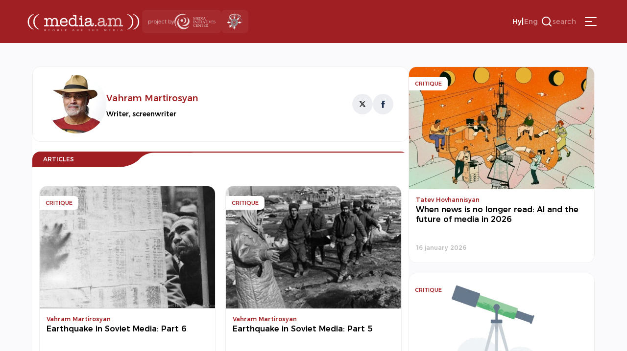

--- FILE ---
content_type: text/html; charset=UTF-8
request_url: https://media.am/en/author_posts/vahram-martirosyan/page/7/
body_size: 12199
content:




<!DOCTYPE html>
<html lang="en-US" id="html">

<head>
    <meta charset="UTF-8">
    <meta name="viewport" content="width=device-width, initial-scale=1.0">
    <meta http-equiv="X-UA-Compatible" content="ie=edge">
    <title>media.am | People are the media | Vahram Martirosyan Archives &#8226; Page 7 of 7 &#8226; media.am</title>
    <link rel="shortcut icon" href="https://media.am/wp-content/themes/media.am_v1/images/media.am.ico" type="image/x-icon">
    <link type="text/css" rel="stylesheet" href="https://cdnjs.cloudflare.com/ajax/libs/font-awesome/4.7.0/css/font-awesome.min.css">
    <link rel="preconnect" href="https://fonts.googleapis.com">
    <link rel="preconnect" href="https://fonts.gstatic.com" crossorigin>
    <link href="https://fonts.googleapis.com/css2?family=Montserrat:ital,wght@0,100..900;1,100..900&display=swap" rel="stylesheet">

    
    <meta name='robots' content='index, follow, max-image-preview:large, max-snippet:-1, max-video-preview:-1' />

	<!-- This site is optimized with the Yoast SEO plugin v26.6 - https://yoast.com/wordpress/plugins/seo/ -->
	<link rel="canonical" href="https://media.am/en/author_posts/vahram-martirosyan/page/7/" />
	<link rel="prev" href="https://media.am/en/author_posts/vahram-martirosyan/page/6/" />
	<meta property="og:locale" content="en_US" />
	<meta property="og:type" content="article" />
	<meta property="og:title" content="Vahram Martirosyan Archives &#8226; Page 7 of 7 &#8226; media.am" />
	<meta property="og:url" content="https://media.am/en/author_posts/vahram-martirosyan/" />
	<meta property="og:site_name" content="media.am" />
	<meta name="twitter:card" content="summary_large_image" />
	<script type="application/ld+json" class="yoast-schema-graph">{"@context":"https://schema.org","@graph":[{"@type":"CollectionPage","@id":"https://media.am/en/author_posts/vahram-martirosyan/","url":"https://media.am/en/author_posts/vahram-martirosyan/page/7/","name":"Vahram Martirosyan Archives &#8226; Page 7 of 7 &#8226; media.am","isPartOf":{"@id":"https://media.am/en/#website"},"primaryImageOfPage":{"@id":"https://media.am/en/author_posts/vahram-martirosyan/page/7/#primaryimage"},"image":{"@id":"https://media.am/en/author_posts/vahram-martirosyan/page/7/#primaryimage"},"thumbnailUrl":"https://media.am/wp-content/uploads/2016/01/shiryayevs.jpg","breadcrumb":{"@id":"https://media.am/en/author_posts/vahram-martirosyan/page/7/#breadcrumb"},"inLanguage":"en-US"},{"@type":"ImageObject","inLanguage":"en-US","@id":"https://media.am/en/author_posts/vahram-martirosyan/page/7/#primaryimage","url":"https://media.am/wp-content/uploads/2016/01/shiryayevs.jpg","contentUrl":"https://media.am/wp-content/uploads/2016/01/shiryayevs.jpg","width":600,"height":386},{"@type":"BreadcrumbList","@id":"https://media.am/en/author_posts/vahram-martirosyan/page/7/#breadcrumb","itemListElement":[{"@type":"ListItem","position":1,"name":"Home","item":"https://media.am/en/home/"},{"@type":"ListItem","position":2,"name":"Vahram Martirosyan"}]},{"@type":"WebSite","@id":"https://media.am/en/#website","url":"https://media.am/en/","name":"media.am","description":"Մարդիկ են մեդիան","publisher":{"@id":"https://media.am/en/#organization"},"potentialAction":[{"@type":"SearchAction","target":{"@type":"EntryPoint","urlTemplate":"https://media.am/en/?s={search_term_string}"},"query-input":{"@type":"PropertyValueSpecification","valueRequired":true,"valueName":"search_term_string"}}],"inLanguage":"en-US"},{"@type":"Organization","@id":"https://media.am/en/#organization","name":"media.am","url":"https://media.am/en/","logo":{"@type":"ImageObject","inLanguage":"en-US","@id":"https://media.am/en/#/schema/logo/image/","url":"https://media.am/wp-content/uploads/2020/07/logo_hy.png","contentUrl":"https://media.am/wp-content/uploads/2020/07/logo_hy.png","width":378,"height":75,"caption":"media.am"},"image":{"@id":"https://media.am/en/#/schema/logo/image/"}}]}</script>
	<!-- / Yoast SEO plugin. -->


<link rel='dns-prefetch' href='//www.googletagmanager.com' />
<link rel="alternate" type="application/rss+xml" title="media.am &raquo; Vahram Martirosyan Author Feed" href="https://media.am/en/author_posts/vahram-martirosyan/feed/" />
<style id='wp-img-auto-sizes-contain-inline-css' type='text/css'>
img:is([sizes=auto i],[sizes^="auto," i]){contain-intrinsic-size:3000px 1500px}
/*# sourceURL=wp-img-auto-sizes-contain-inline-css */
</style>
<link rel='stylesheet' id='wp-block-library-css' href='https://media.am/wp-includes/css/dist/block-library/style.min.css?ver=799d809d1cb3f199edae2033ffe6e981' type='text/css' media='all' />
<style id='global-styles-inline-css' type='text/css'>
:root{--wp--preset--aspect-ratio--square: 1;--wp--preset--aspect-ratio--4-3: 4/3;--wp--preset--aspect-ratio--3-4: 3/4;--wp--preset--aspect-ratio--3-2: 3/2;--wp--preset--aspect-ratio--2-3: 2/3;--wp--preset--aspect-ratio--16-9: 16/9;--wp--preset--aspect-ratio--9-16: 9/16;--wp--preset--color--black: #000000;--wp--preset--color--cyan-bluish-gray: #abb8c3;--wp--preset--color--white: #ffffff;--wp--preset--color--pale-pink: #f78da7;--wp--preset--color--vivid-red: #cf2e2e;--wp--preset--color--luminous-vivid-orange: #ff6900;--wp--preset--color--luminous-vivid-amber: #fcb900;--wp--preset--color--light-green-cyan: #7bdcb5;--wp--preset--color--vivid-green-cyan: #00d084;--wp--preset--color--pale-cyan-blue: #8ed1fc;--wp--preset--color--vivid-cyan-blue: #0693e3;--wp--preset--color--vivid-purple: #9b51e0;--wp--preset--gradient--vivid-cyan-blue-to-vivid-purple: linear-gradient(135deg,rgb(6,147,227) 0%,rgb(155,81,224) 100%);--wp--preset--gradient--light-green-cyan-to-vivid-green-cyan: linear-gradient(135deg,rgb(122,220,180) 0%,rgb(0,208,130) 100%);--wp--preset--gradient--luminous-vivid-amber-to-luminous-vivid-orange: linear-gradient(135deg,rgb(252,185,0) 0%,rgb(255,105,0) 100%);--wp--preset--gradient--luminous-vivid-orange-to-vivid-red: linear-gradient(135deg,rgb(255,105,0) 0%,rgb(207,46,46) 100%);--wp--preset--gradient--very-light-gray-to-cyan-bluish-gray: linear-gradient(135deg,rgb(238,238,238) 0%,rgb(169,184,195) 100%);--wp--preset--gradient--cool-to-warm-spectrum: linear-gradient(135deg,rgb(74,234,220) 0%,rgb(151,120,209) 20%,rgb(207,42,186) 40%,rgb(238,44,130) 60%,rgb(251,105,98) 80%,rgb(254,248,76) 100%);--wp--preset--gradient--blush-light-purple: linear-gradient(135deg,rgb(255,206,236) 0%,rgb(152,150,240) 100%);--wp--preset--gradient--blush-bordeaux: linear-gradient(135deg,rgb(254,205,165) 0%,rgb(254,45,45) 50%,rgb(107,0,62) 100%);--wp--preset--gradient--luminous-dusk: linear-gradient(135deg,rgb(255,203,112) 0%,rgb(199,81,192) 50%,rgb(65,88,208) 100%);--wp--preset--gradient--pale-ocean: linear-gradient(135deg,rgb(255,245,203) 0%,rgb(182,227,212) 50%,rgb(51,167,181) 100%);--wp--preset--gradient--electric-grass: linear-gradient(135deg,rgb(202,248,128) 0%,rgb(113,206,126) 100%);--wp--preset--gradient--midnight: linear-gradient(135deg,rgb(2,3,129) 0%,rgb(40,116,252) 100%);--wp--preset--font-size--small: 13px;--wp--preset--font-size--medium: 20px;--wp--preset--font-size--large: 36px;--wp--preset--font-size--x-large: 42px;--wp--preset--spacing--20: 0.44rem;--wp--preset--spacing--30: 0.67rem;--wp--preset--spacing--40: 1rem;--wp--preset--spacing--50: 1.5rem;--wp--preset--spacing--60: 2.25rem;--wp--preset--spacing--70: 3.38rem;--wp--preset--spacing--80: 5.06rem;--wp--preset--shadow--natural: 6px 6px 9px rgba(0, 0, 0, 0.2);--wp--preset--shadow--deep: 12px 12px 50px rgba(0, 0, 0, 0.4);--wp--preset--shadow--sharp: 6px 6px 0px rgba(0, 0, 0, 0.2);--wp--preset--shadow--outlined: 6px 6px 0px -3px rgb(255, 255, 255), 6px 6px rgb(0, 0, 0);--wp--preset--shadow--crisp: 6px 6px 0px rgb(0, 0, 0);}:where(.is-layout-flex){gap: 0.5em;}:where(.is-layout-grid){gap: 0.5em;}body .is-layout-flex{display: flex;}.is-layout-flex{flex-wrap: wrap;align-items: center;}.is-layout-flex > :is(*, div){margin: 0;}body .is-layout-grid{display: grid;}.is-layout-grid > :is(*, div){margin: 0;}:where(.wp-block-columns.is-layout-flex){gap: 2em;}:where(.wp-block-columns.is-layout-grid){gap: 2em;}:where(.wp-block-post-template.is-layout-flex){gap: 1.25em;}:where(.wp-block-post-template.is-layout-grid){gap: 1.25em;}.has-black-color{color: var(--wp--preset--color--black) !important;}.has-cyan-bluish-gray-color{color: var(--wp--preset--color--cyan-bluish-gray) !important;}.has-white-color{color: var(--wp--preset--color--white) !important;}.has-pale-pink-color{color: var(--wp--preset--color--pale-pink) !important;}.has-vivid-red-color{color: var(--wp--preset--color--vivid-red) !important;}.has-luminous-vivid-orange-color{color: var(--wp--preset--color--luminous-vivid-orange) !important;}.has-luminous-vivid-amber-color{color: var(--wp--preset--color--luminous-vivid-amber) !important;}.has-light-green-cyan-color{color: var(--wp--preset--color--light-green-cyan) !important;}.has-vivid-green-cyan-color{color: var(--wp--preset--color--vivid-green-cyan) !important;}.has-pale-cyan-blue-color{color: var(--wp--preset--color--pale-cyan-blue) !important;}.has-vivid-cyan-blue-color{color: var(--wp--preset--color--vivid-cyan-blue) !important;}.has-vivid-purple-color{color: var(--wp--preset--color--vivid-purple) !important;}.has-black-background-color{background-color: var(--wp--preset--color--black) !important;}.has-cyan-bluish-gray-background-color{background-color: var(--wp--preset--color--cyan-bluish-gray) !important;}.has-white-background-color{background-color: var(--wp--preset--color--white) !important;}.has-pale-pink-background-color{background-color: var(--wp--preset--color--pale-pink) !important;}.has-vivid-red-background-color{background-color: var(--wp--preset--color--vivid-red) !important;}.has-luminous-vivid-orange-background-color{background-color: var(--wp--preset--color--luminous-vivid-orange) !important;}.has-luminous-vivid-amber-background-color{background-color: var(--wp--preset--color--luminous-vivid-amber) !important;}.has-light-green-cyan-background-color{background-color: var(--wp--preset--color--light-green-cyan) !important;}.has-vivid-green-cyan-background-color{background-color: var(--wp--preset--color--vivid-green-cyan) !important;}.has-pale-cyan-blue-background-color{background-color: var(--wp--preset--color--pale-cyan-blue) !important;}.has-vivid-cyan-blue-background-color{background-color: var(--wp--preset--color--vivid-cyan-blue) !important;}.has-vivid-purple-background-color{background-color: var(--wp--preset--color--vivid-purple) !important;}.has-black-border-color{border-color: var(--wp--preset--color--black) !important;}.has-cyan-bluish-gray-border-color{border-color: var(--wp--preset--color--cyan-bluish-gray) !important;}.has-white-border-color{border-color: var(--wp--preset--color--white) !important;}.has-pale-pink-border-color{border-color: var(--wp--preset--color--pale-pink) !important;}.has-vivid-red-border-color{border-color: var(--wp--preset--color--vivid-red) !important;}.has-luminous-vivid-orange-border-color{border-color: var(--wp--preset--color--luminous-vivid-orange) !important;}.has-luminous-vivid-amber-border-color{border-color: var(--wp--preset--color--luminous-vivid-amber) !important;}.has-light-green-cyan-border-color{border-color: var(--wp--preset--color--light-green-cyan) !important;}.has-vivid-green-cyan-border-color{border-color: var(--wp--preset--color--vivid-green-cyan) !important;}.has-pale-cyan-blue-border-color{border-color: var(--wp--preset--color--pale-cyan-blue) !important;}.has-vivid-cyan-blue-border-color{border-color: var(--wp--preset--color--vivid-cyan-blue) !important;}.has-vivid-purple-border-color{border-color: var(--wp--preset--color--vivid-purple) !important;}.has-vivid-cyan-blue-to-vivid-purple-gradient-background{background: var(--wp--preset--gradient--vivid-cyan-blue-to-vivid-purple) !important;}.has-light-green-cyan-to-vivid-green-cyan-gradient-background{background: var(--wp--preset--gradient--light-green-cyan-to-vivid-green-cyan) !important;}.has-luminous-vivid-amber-to-luminous-vivid-orange-gradient-background{background: var(--wp--preset--gradient--luminous-vivid-amber-to-luminous-vivid-orange) !important;}.has-luminous-vivid-orange-to-vivid-red-gradient-background{background: var(--wp--preset--gradient--luminous-vivid-orange-to-vivid-red) !important;}.has-very-light-gray-to-cyan-bluish-gray-gradient-background{background: var(--wp--preset--gradient--very-light-gray-to-cyan-bluish-gray) !important;}.has-cool-to-warm-spectrum-gradient-background{background: var(--wp--preset--gradient--cool-to-warm-spectrum) !important;}.has-blush-light-purple-gradient-background{background: var(--wp--preset--gradient--blush-light-purple) !important;}.has-blush-bordeaux-gradient-background{background: var(--wp--preset--gradient--blush-bordeaux) !important;}.has-luminous-dusk-gradient-background{background: var(--wp--preset--gradient--luminous-dusk) !important;}.has-pale-ocean-gradient-background{background: var(--wp--preset--gradient--pale-ocean) !important;}.has-electric-grass-gradient-background{background: var(--wp--preset--gradient--electric-grass) !important;}.has-midnight-gradient-background{background: var(--wp--preset--gradient--midnight) !important;}.has-small-font-size{font-size: var(--wp--preset--font-size--small) !important;}.has-medium-font-size{font-size: var(--wp--preset--font-size--medium) !important;}.has-large-font-size{font-size: var(--wp--preset--font-size--large) !important;}.has-x-large-font-size{font-size: var(--wp--preset--font-size--x-large) !important;}
/*# sourceURL=global-styles-inline-css */
</style>

<style id='classic-theme-styles-inline-css' type='text/css'>
/*! This file is auto-generated */
.wp-block-button__link{color:#fff;background-color:#32373c;border-radius:9999px;box-shadow:none;text-decoration:none;padding:calc(.667em + 2px) calc(1.333em + 2px);font-size:1.125em}.wp-block-file__button{background:#32373c;color:#fff;text-decoration:none}
/*# sourceURL=/wp-includes/css/classic-themes.min.css */
</style>
<link rel='stylesheet' id='simplelightbox-0-css' href='https://media.am/wp-content/plugins/nextgen-gallery/static/Lightbox/simplelightbox/simple-lightbox.css?ver=4.0.2' type='text/css' media='all' />
<link rel='stylesheet' id='wpml-legacy-horizontal-list-0-css' href='https://media.am/wp-content/plugins/sitepress-multilingual-cms/templates/language-switchers/legacy-list-horizontal/style.min.css?ver=1' type='text/css' media='all' />
<link rel='stylesheet' id='cmplz-general-css' href='https://media.am/wp-content/plugins/complianz-gdpr/assets/css/cookieblocker.min.css?ver=1766048768' type='text/css' media='all' />
<link rel='stylesheet' id='media_am_fonts_css-css' href='https://media.am/wp-content/themes/media.am_v1/css/fonts.css?ver=1.0' type='text/css' media='all' />
<link rel='stylesheet' id='media_am_main_css-css' href='https://media.am/wp-content/themes/media.am_v1/css/main.css?ver=1.0' type='text/css' media='all' />
<link rel='stylesheet' id='media_am_header_footer_css-css' href='https://media.am/wp-content/themes/media.am_v1/css/header_footer.css?ver=1.0' type='text/css' media='all' />
<link rel='stylesheet' id='media_am_category_css-css' href='https://media.am/wp-content/themes/media.am_v1/css/category.css?ver=1.0' type='text/css' media='all' />
<script type="text/javascript" id="wpml-cookie-js-extra">
/* <![CDATA[ */
var wpml_cookies = {"wp-wpml_current_language":{"value":"en","expires":1,"path":"/"}};
var wpml_cookies = {"wp-wpml_current_language":{"value":"en","expires":1,"path":"/"}};
//# sourceURL=wpml-cookie-js-extra
/* ]]> */
</script>
<script type="text/javascript" src="https://media.am/wp-content/plugins/sitepress-multilingual-cms/res/js/cookies/language-cookie.js?ver=486900" id="wpml-cookie-js" defer="defer" data-wp-strategy="defer"></script>
<script type="text/javascript" src="https://media.am/wp-content/themes/media.am_v1/js/header.js?ver=1" id="media_am_header_js-js"></script>
<script type="text/javascript" src="https://media.am/wp-content/themes/media.am_v1/js/script.js?ver=1" id="media_am_script_js-js"></script>

<!-- Google tag (gtag.js) snippet added by Site Kit -->
<!-- Google Analytics snippet added by Site Kit -->
<script type="text/javascript" src="https://www.googletagmanager.com/gtag/js?id=GT-Z4WWSZK" id="google_gtagjs-js" async></script>
<script type="text/javascript" id="google_gtagjs-js-after">
/* <![CDATA[ */
window.dataLayer = window.dataLayer || [];function gtag(){dataLayer.push(arguments);}
gtag("set","linker",{"domains":["media.am"]});
gtag("js", new Date());
gtag("set", "developer_id.dZTNiMT", true);
gtag("config", "GT-Z4WWSZK");
//# sourceURL=google_gtagjs-js-after
/* ]]> */
</script>
<link rel="https://api.w.org/" href="https://media.am/en/wp-json/" /><link rel="EditURI" type="application/rsd+xml" title="RSD" href="https://media.am/xmlrpc.php?rsd" />
<meta name="generator" content="WPML ver:4.8.6 stt:24,1;" />
<meta name="generator" content="Site Kit by Google 1.168.0" /><noscript><style>.lazyload[data-src]{display:none !important;}</style></noscript><style>.lazyload{background-image:none !important;}.lazyload:before{background-image:none !important;}</style>		<style type="text/css" id="wp-custom-css">
			.posts_add_banner .widget .wp-block-image a{
	display:block;
}

.posts_add_banner_double .widget .wp-block-image a{
	display:block
}		</style>
		
</head>

<body data-rsssl=1 class="archive paged tax-author_posts term-vahram-martirosyan term-186 paged-7 wp-theme-mediaam_v1">
    <div class="background-grey"></div>
    <nav class="header_menu">
     
        <div class="menu-main-menu-container"><ul id="menu-main-menu" class="menu"><li id="menu-item-41703" class="menu-item menu-item-type-post_type menu-item-object-page current_page_parent menu-item-41703"><a href="https://media.am/en/all-posts/">All Posts</a></li>
<li id="menu-item-16464" class="menu-item menu-item-type-taxonomy menu-item-object-category menu-item-16464"><a href="https://media.am/en/category/newsroom/">Newsroom</a></li>
<li id="menu-item-16463" class="menu-item menu-item-type-taxonomy menu-item-object-category menu-item-16463"><a href="https://media.am/en/category/critique/">Critique</a></li>
<li id="menu-item-16465" class="menu-item menu-item-type-taxonomy menu-item-object-category menu-item-16465"><a href="https://media.am/en/category/viewpoint/">Viewpoint</a></li>
<li id="menu-item-16466" class="menu-item menu-item-type-taxonomy menu-item-object-category menu-item-16466"><a href="https://media.am/en/category/in-the-library/">In The Library</a></li>
<li id="menu-item-16469" class="menu-item menu-item-type-taxonomy menu-item-object-category menu-item-16469"><a href="https://media.am/en/category/verified/">Verified</a></li>
<li id="menu-item-26036" class="menu-item menu-item-type-taxonomy menu-item-object-category menu-item-26036"><a href="https://media.am/en/category/vox-populi-en/">vox populi</a></li>
<li id="menu-item-16467" class="menu-item menu-item-type-taxonomy menu-item-object-category menu-item-16467"><a href="https://media.am/en/category/on-the-scene/">On the scene</a></li>
<li id="menu-item-16470" class="menu-item menu-item-type-taxonomy menu-item-object-category menu-item-16470"><a href="https://media.am/en/category/image/">Image</a></li>
<li id="menu-item-25186" class="menu-item menu-item-type-taxonomy menu-item-object-category menu-item-25186"><a href="https://media.am/en/category/crossroads/">Crossroads</a></li>
<li id="menu-item-27612" class="menu-item menu-item-type-taxonomy menu-item-object-category menu-item-27612"><a href="https://media.am/en/category/media-literacy/">Media Literacy</a></li>
<li id="menu-item-16468" class="menu-item menu-item-type-taxonomy menu-item-object-category menu-item-16468"><a href="https://media.am/en/category/announcements/">Announcements</a></li>
<li id="menu-item-16829" class="menu-item menu-item-type-post_type menu-item-object-page menu-item-16829"><a href="https://media.am/en/podcasts/">Podcast</a></li>
</ul></div>        <div class="header_menu_logos">
            <div class="header_project">
                <span>
                    project by                </span>
                <img src="[data-uri]"
                    alt="MIC logo" width="84px" height="37px" data-src="https://media.am/wp-content/themes/media.am_v1/assets/logos/mic_logo_eng.svg" decoding="async" class="lazyload" data-eio-rwidth="84" data-eio-rheight="37"><noscript><img src="https://media.am/wp-content/themes/media.am_v1/assets/logos/mic_logo_eng.svg"
                    alt="MIC logo" width="84px" height="37px" data-eio="l"></noscript>
            </div>
            <div class="header_mediaethics">
                <a href="https://mediaethics.am/media-outlets/media-am/" target="_blank">
                    <img decoding="async" src="[data-uri]" alt="Quality Sign BW" data-src="https://media.am/wp-content/themes/media.am_v1/assets/logos/media_ethics_new.png" class="lazyload" data-eio-rwidth="338" data-eio-rheight="351"><noscript><img decoding="async" src="https://media.am/wp-content/themes/media.am_v1/assets/logos/media_ethics_new.png" alt="Quality Sign BW" data-eio="l"></noscript>
                </a>              
            </div>
        </div>
    </nav>
    <header class="header">
        <nav class="header_nav">
            <div class="header_flex header_flex1">
                <a href="https://media.am/en/" class="header_logo">
                                        <img src="[data-uri]" alt="" data-src="https://media.am/wp-content/themes/media.am_v1/images/logo_en.png" decoding="async" class="lazyload" data-eio-rwidth="378" data-eio-rheight="75"><noscript><img src="https://media.am/wp-content/themes/media.am_v1/images/logo_en.png" alt="" data-eio="l"></noscript>
                </a>
                <div class="header_logos">
                    <div class="header_project">
                        <span>
                            project by                        </span>
                        <img src="[data-uri]"
                            alt="MIC logo" width="84px" height="37px" data-src="https://media.am/wp-content/themes/media.am_v1/assets/logos/mic_logo_eng.svg" decoding="async" class="lazyload" data-eio-rwidth="84" data-eio-rheight="37"><noscript><img src="https://media.am/wp-content/themes/media.am_v1/assets/logos/mic_logo_eng.svg"
                            alt="MIC logo" width="84px" height="37px" data-eio="l"></noscript>
                    </div>
                    <div class="header_mediaethics">
                        <a href="https://mediaethics.am/media-outlets/media-am/" target="_blank">
                            <img decoding="async" src="[data-uri]" alt="Quality Sign BW" data-src="https://media.am/wp-content/themes/media.am_v1/assets/logos/media_ethics_new.png" class="lazyload" data-eio-rwidth="338" data-eio-rheight="351"><noscript><img decoding="async" src="https://media.am/wp-content/themes/media.am_v1/assets/logos/media_ethics_new.png" alt="Quality Sign BW" data-eio="l"></noscript>

                        </a>              
                    </div>
                </div>
            </div>
            <div class="header_flex header_flex2">
                <div class="language_switcher"><span><a href="https://media.am/hy/author_posts/vahram-martirosyan/">Hy</a></span><span class="language_switcher_separator">|</span><span class="active"><a href="https://media.am/en/author_posts/vahram-martirosyan/">Eng</a></span></div>                
                <div class="header_search_container">
                    <button class="header_open_search">
                        <img src="[data-uri]"
                            height="24px" width="24px" data-src="https://media.am/wp-content/themes/media.am_v1/assets/icons/search.svg" decoding="async" class="lazyload" data-eio-rwidth="24" data-eio-rheight="24"><noscript><img src="https://media.am/wp-content/themes/media.am_v1/assets/icons/search.svg"
                            height="24px" width="24px" data-eio="l"></noscript>
                        <span>search</span>
                    </button>
                    <div class="header_search_form">
                            <form action="/en" method="get">
    <input type="text" name="s" id="search" placeholder="search" class="media_am_text_input" value="" />
    <input type="hidden" name="lang" value="en" /> 
    <div class="close_search">
         <img class="header_close_icon lazyload" src="[data-uri]" height="48px" width="48px" data-src="https://media.am/wp-content/themes/media.am_v1/assets/icons/close_menu.svg" decoding="async" data-eio-rwidth="48" data-eio-rheight="48"><noscript><img class="header_close_icon" src="https://media.am/wp-content/themes/media.am_v1/assets/icons/close_menu.svg" height="48px" width="48px" data-eio="l"></noscript>
    </div>
    <input type="submit" class="media_am_button" style="display: none;" value="Search" />
</form>                    </div>    
                </div>
                
                 
                 
                <button class="hamburger" type="button">
                    <img class="header_burger_icon lazyload" src="[data-uri]" height="48px" width="48px" data-src="https://media.am/wp-content/themes/media.am_v1/assets/icons/menu_burger.svg" decoding="async" data-eio-rwidth="48" data-eio-rheight="48"><noscript><img class="header_burger_icon" src="https://media.am/wp-content/themes/media.am_v1/assets/icons/menu_burger.svg" height="48px" width="48px" data-eio="l"></noscript>
                    <img class="header_close_icon lazyload" src="[data-uri]" height="48px" width="48px" data-src="https://media.am/wp-content/themes/media.am_v1/assets/icons/close_menu.svg" decoding="async" data-eio-rwidth="48" data-eio-rheight="48"><noscript><img class="header_close_icon" src="https://media.am/wp-content/themes/media.am_v1/assets/icons/close_menu.svg" height="48px" width="48px" data-eio="l"></noscript>
                </button>
            </div>
        </nav>
    </header>
        
<div class="page_content">
    <div class="main_content">
        <div class="author_bio">
            <div class="author_info">
                                <div class="img_container">
                    <img src="[data-uri]" class="author_image lazyload" data-src="https://media.am/wp-content/uploads/2016/01/vahram-martirosyan_0.png" decoding="async" data-eio-rwidth="160" data-eio-rheight="160"><noscript><img src="https://media.am/wp-content/uploads/2016/01/vahram-martirosyan_0.png" class="author_image" data-eio="l"></noscript> 
                </div>
                
                <div>
                    <h1 class="author_name">
                        Vahram Martirosyan                    </h1>
                    <div class="author_meta">
                        Writer, screenwriter                    </div>
                    <div class="author_desc">
                                            </div>
                </div>
            </div>
                        
<div class="author_links">
    <a href="" class="x_link" target="_blank">
        <svg width="16" height="16" viewBox="0 0 25 25" fill="none" xmlns="http://www.w3.org/2000/svg">
            <path d="M18.0532 3.4292H21.0433L14.5108 10.7361L22.1958 20.6792H16.1785L11.4655 14.6488L6.0728 20.6792H3.08087L10.0681 12.8636L2.6958 3.4292H8.86587L13.126 8.94124L18.0532 3.4292ZM17.0038 18.9277H18.6606L7.96558 5.08874H6.1876L17.0038 18.9277Z" fill="black"/>
        </svg>
    </a>
    <a href="https://www.facebook.com/vahram.martirosyan1?fref=ts" class="fb_link" target="_blank">
        <svg width="16" height="16" viewBox="0 0 25 25" fill="none" xmlns="http://www.w3.org/2000/svg">
            <path fill-rule="evenodd" clip-rule="evenodd" d="M9.37737 5.88385V9.04955H7V12.9215H9.37737V24.4292H14.2608V12.9228H17.5384C17.5384 12.9228 17.8455 11.0662 17.9951 9.03581H14.2801V6.38794C14.2801 5.99246 14.8121 5.46091 15.3388 5.46091H18V1.4292H14.3812C9.25722 1.4292 9.37737 5.30502 9.37737 5.88385Z" fill="#192F4D"/>
        </svg>
    </a>
</div>        </div>

        <div class="category_posts">
            
            <div class="title_container">
                <h1 >
                    Articles                </h1>
            </div>
            <div class="posts_grid">

                <div class="post-block"  data-category="" data-url="https://media.am/en/critique/2012/12/03/2762/">
    <div class="post_primary_category">
        <a href="/en/category/critique">Critique</a>    </div>
    <a href="https://media.am/en/critique/2012/12/03/2762/" class="post_img_container">
        <img width="600" height="386" src="[data-uri]" class="attachment-post-thumbnail size-post-thumbnail wp-post-image lazyload" alt="" decoding="async" fetchpriority="high"   data-src="https://media.am/wp-content/uploads/2016/01/shiryayevs.jpg" data-srcset="https://media.am/wp-content/uploads/2016/01/shiryayevs.jpg 600w, https://media.am/wp-content/uploads/2016/01/shiryayevs-300x193.jpg 300w" data-sizes="auto" data-eio-rwidth="600" data-eio-rheight="386" /><noscript><img width="600" height="386" src="https://media.am/wp-content/uploads/2016/01/shiryayevs.jpg" class="attachment-post-thumbnail size-post-thumbnail wp-post-image" alt="" decoding="async" fetchpriority="high" srcset="https://media.am/wp-content/uploads/2016/01/shiryayevs.jpg 600w, https://media.am/wp-content/uploads/2016/01/shiryayevs-300x193.jpg 300w" sizes="(max-width: 600px) 100vw, 600px" data-eio="l" /></noscript>   
    </a>
    <div class="post_meta_container">
        <div class="post_meta_container_child">
                <a href="https://media.am/en/author_posts/vahram-martirosyan/" class="post_author">

        Vahram Martirosyan        </a>

        <a href="https://media.am/en/critique/2012/12/03/2762/" class="post_title">
            Earthquake in Soviet Media: Part 6        </a>
          
        </div>  
        <span class="post_date"> 
            3 december 2012        </span>
    </div>
</div>
<div class="post-block"  data-category="" data-url="https://media.am/en/critique/2012/12/01/2734/">
    <div class="post_primary_category">
        <a href="/en/category/critique">Critique</a>    </div>
    <a href="https://media.am/en/critique/2012/12/01/2734/" class="post_img_container">
        <img width="292" height="188" src="[data-uri]" class="attachment-post-thumbnail size-post-thumbnail wp-post-image lazyload" alt="" decoding="async" data-src="https://media.am/wp-content/uploads/2016/01/1988-martin-shahbazyan-photo.jpg" data-eio-rwidth="292" data-eio-rheight="188" /><noscript><img width="292" height="188" src="https://media.am/wp-content/uploads/2016/01/1988-martin-shahbazyan-photo.jpg" class="attachment-post-thumbnail size-post-thumbnail wp-post-image" alt="" decoding="async" data-eio="l" /></noscript>   
    </a>
    <div class="post_meta_container">
        <div class="post_meta_container_child">
                <a href="https://media.am/en/author_posts/vahram-martirosyan/" class="post_author">

        Vahram Martirosyan        </a>

        <a href="https://media.am/en/critique/2012/12/01/2734/" class="post_title">
            Earthquake in Soviet Media: Part 5        </a>
          
        </div>  
        <span class="post_date"> 
            1 december 2012        </span>
    </div>
</div>
<div class="post-block"  data-category="" data-url="https://media.am/en/critique/2012/11/28/2704/">
    <div class="post_primary_category">
        <a href="/en/category/critique">Critique</a>    </div>
    <a href="https://media.am/en/critique/2012/11/28/2704/" class="post_img_container">
        <img width="292" height="188" src="[data-uri]" class="attachment-post-thumbnail size-post-thumbnail wp-post-image lazyload" alt="" decoding="async" data-src="https://media.am/wp-content/uploads/2016/01/marti-shahbazyan-photo.jpg" data-eio-rwidth="292" data-eio-rheight="188" /><noscript><img width="292" height="188" src="https://media.am/wp-content/uploads/2016/01/marti-shahbazyan-photo.jpg" class="attachment-post-thumbnail size-post-thumbnail wp-post-image" alt="" decoding="async" data-eio="l" /></noscript>   
    </a>
    <div class="post_meta_container">
        <div class="post_meta_container_child">
                <a href="https://media.am/en/author_posts/vahram-martirosyan/" class="post_author">

        Vahram Martirosyan        </a>

        <a href="https://media.am/en/critique/2012/11/28/2704/" class="post_title">
            Earthquake in Soviet Media: Part 4        </a>
          
        </div>  
        <span class="post_date"> 
            28 november 2012        </span>
    </div>
</div>
<div class="post-block"  data-category="" data-url="https://media.am/en/critique/2012/11/27/2694/">
    <div class="post_primary_category">
        <a href="/en/category/critique">Critique</a>    </div>
    <a href="https://media.am/en/critique/2012/11/27/2694/" class="post_img_container">
        <img width="600" height="386" src="[data-uri]" class="attachment-post-thumbnail size-post-thumbnail wp-post-image lazyload" alt="" decoding="async"   data-src="https://media.am/wp-content/uploads/2016/01/spitak-1988.jpg" data-srcset="https://media.am/wp-content/uploads/2016/01/spitak-1988.jpg 600w, https://media.am/wp-content/uploads/2016/01/spitak-1988-300x193.jpg 300w" data-sizes="auto" data-eio-rwidth="600" data-eio-rheight="386" /><noscript><img width="600" height="386" src="https://media.am/wp-content/uploads/2016/01/spitak-1988.jpg" class="attachment-post-thumbnail size-post-thumbnail wp-post-image" alt="" decoding="async" srcset="https://media.am/wp-content/uploads/2016/01/spitak-1988.jpg 600w, https://media.am/wp-content/uploads/2016/01/spitak-1988-300x193.jpg 300w" sizes="(max-width: 600px) 100vw, 600px" data-eio="l" /></noscript>   
    </a>
    <div class="post_meta_container">
        <div class="post_meta_container_child">
                <a href="https://media.am/en/author_posts/vahram-martirosyan/" class="post_author">

        Vahram Martirosyan        </a>

        <a href="https://media.am/en/critique/2012/11/27/2694/" class="post_title">
            Armenian Earthquake in Soviet Media: Part 3        </a>
          
        </div>  
        <span class="post_date"> 
            27 november 2012        </span>
    </div>
</div>
<div class="post-block"  data-category="" data-url="https://media.am/en/critique/2012/11/23/2661/">
    <div class="post_primary_category">
        <a href="/en/category/critique">Critique</a>    </div>
    <a href="https://media.am/en/critique/2012/11/23/2661/" class="post_img_container">
        <img width="600" height="386" src="[data-uri]" class="attachment-post-thumbnail size-post-thumbnail wp-post-image lazyload" alt="" decoding="async"   data-src="https://media.am/wp-content/uploads/2016/01/leninakan1988-4.jpg" data-srcset="https://media.am/wp-content/uploads/2016/01/leninakan1988-4.jpg 600w, https://media.am/wp-content/uploads/2016/01/leninakan1988-4-300x193.jpg 300w" data-sizes="auto" data-eio-rwidth="600" data-eio-rheight="386" /><noscript><img width="600" height="386" src="https://media.am/wp-content/uploads/2016/01/leninakan1988-4.jpg" class="attachment-post-thumbnail size-post-thumbnail wp-post-image" alt="" decoding="async" srcset="https://media.am/wp-content/uploads/2016/01/leninakan1988-4.jpg 600w, https://media.am/wp-content/uploads/2016/01/leninakan1988-4-300x193.jpg 300w" sizes="(max-width: 600px) 100vw, 600px" data-eio="l" /></noscript>   
    </a>
    <div class="post_meta_container">
        <div class="post_meta_container_child">
                <a href="https://media.am/en/author_posts/vahram-martirosyan/" class="post_author">

        Vahram Martirosyan        </a>

        <a href="https://media.am/en/critique/2012/11/23/2661/" class="post_title">
            Earthquake in Soviet Media: Part 2        </a>
          
        </div>  
        <span class="post_date"> 
            23 november 2012        </span>
    </div>
</div>
<div class="post-block"  data-category="" data-url="https://media.am/en/critique/2012/11/21/2645/">
    <div class="post_primary_category">
        <a href="/en/category/critique">Critique</a>    </div>
    <a href="https://media.am/en/critique/2012/11/21/2645/" class="post_img_container">
        <img width="600" height="386" src="[data-uri]" class="attachment-post-thumbnail size-post-thumbnail wp-post-image lazyload" alt="" decoding="async"   data-src="https://media.am/wp-content/uploads/2016/01/nepravda.jpg" data-srcset="https://media.am/wp-content/uploads/2016/01/nepravda.jpg 600w, https://media.am/wp-content/uploads/2016/01/nepravda-300x193.jpg 300w" data-sizes="auto" data-eio-rwidth="600" data-eio-rheight="386" /><noscript><img width="600" height="386" src="https://media.am/wp-content/uploads/2016/01/nepravda.jpg" class="attachment-post-thumbnail size-post-thumbnail wp-post-image" alt="" decoding="async" srcset="https://media.am/wp-content/uploads/2016/01/nepravda.jpg 600w, https://media.am/wp-content/uploads/2016/01/nepravda-300x193.jpg 300w" sizes="(max-width: 600px) 100vw, 600px" data-eio="l" /></noscript>   
    </a>
    <div class="post_meta_container">
        <div class="post_meta_container_child">
                <a href="https://media.am/en/author_posts/vahram-martirosyan/" class="post_author">

        Vahram Martirosyan        </a>

        <a href="https://media.am/en/critique/2012/11/21/2645/" class="post_title">
            Earthquake in the Soviet Press        </a>
          
        </div>  
        <span class="post_date"> 
            21 november 2012        </span>
    </div>
</div>
<div class="post-block"  data-category="" data-url="https://media.am/en/critique/2012/10/09/2459/">
    <div class="post_primary_category">
        <a href="/en/category/critique">Critique</a>    </div>
    <a href="https://media.am/en/critique/2012/10/09/2459/" class="post_img_container">
        <img width="600" height="383" src="[data-uri]" class="attachment-post-thumbnail size-post-thumbnail wp-post-image lazyload" alt="tigran_sargsyan_serzh_sargsyan_0" decoding="async"   data-src="https://media.am/wp-content/uploads/2016/01/tigran_sargsyan_serzh_sargsyan_0.jpg" data-srcset="https://media.am/wp-content/uploads/2016/01/tigran_sargsyan_serzh_sargsyan_0.jpg 600w, https://media.am/wp-content/uploads/2016/01/tigran_sargsyan_serzh_sargsyan_0-300x192.jpg 300w" data-sizes="auto" data-eio-rwidth="600" data-eio-rheight="383" /><noscript><img width="600" height="383" src="https://media.am/wp-content/uploads/2016/01/tigran_sargsyan_serzh_sargsyan_0.jpg" class="attachment-post-thumbnail size-post-thumbnail wp-post-image" alt="tigran_sargsyan_serzh_sargsyan_0" decoding="async" srcset="https://media.am/wp-content/uploads/2016/01/tigran_sargsyan_serzh_sargsyan_0.jpg 600w, https://media.am/wp-content/uploads/2016/01/tigran_sargsyan_serzh_sargsyan_0-300x192.jpg 300w" sizes="(max-width: 600px) 100vw, 600px" data-eio="l" /></noscript>   
    </a>
    <div class="post_meta_container">
        <div class="post_meta_container_child">
                <a href="https://media.am/en/author_posts/vahram-martirosyan/" class="post_author">

        Vahram Martirosyan        </a>

        <a href="https://media.am/en/critique/2012/10/09/2459/" class="post_title">
            Journalists and Knowledge or the Presumption of Insanity        </a>
          
        </div>  
        <span class="post_date"> 
            9 october 2012        </span>
    </div>
</div>
<div class="post-block"  data-category="" data-url="https://media.am/en/critique/2012/09/24/2388/">
    <div class="post_primary_category">
        <a href="/en/category/critique">Critique</a>    </div>
    <a href="https://media.am/en/critique/2012/09/24/2388/" class="post_img_container">
        <img width="471" height="297" src="[data-uri]" class="attachment-post-thumbnail size-post-thumbnail wp-post-image lazyload" alt="talani_banadzev_0" decoding="async"   data-src="https://media.am/wp-content/uploads/2016/01/talani_banadzev_0.jpg" data-srcset="https://media.am/wp-content/uploads/2016/01/talani_banadzev_0.jpg 471w, https://media.am/wp-content/uploads/2016/01/talani_banadzev_0-300x189.jpg 300w" data-sizes="auto" data-eio-rwidth="471" data-eio-rheight="297" /><noscript><img width="471" height="297" src="https://media.am/wp-content/uploads/2016/01/talani_banadzev_0.jpg" class="attachment-post-thumbnail size-post-thumbnail wp-post-image" alt="talani_banadzev_0" decoding="async" srcset="https://media.am/wp-content/uploads/2016/01/talani_banadzev_0.jpg 471w, https://media.am/wp-content/uploads/2016/01/talani_banadzev_0-300x189.jpg 300w" sizes="(max-width: 471px) 100vw, 471px" data-eio="l" /></noscript>   
    </a>
    <div class="post_meta_container">
        <div class="post_meta_container_child">
                <a href="https://media.am/en/author_posts/vahram-martirosyan/" class="post_author">

        Vahram Martirosyan        </a>

        <a href="https://media.am/en/critique/2012/09/24/2388/" class="post_title">
            Until Serzh Sargsyan Doesn&#8217;t Speak        </a>
          
        </div>  
        <span class="post_date"> 
            24 september 2012        </span>
    </div>
</div>
            </div>
            <div class="posts_pagination">
                 
	<nav class="navigation pagination" aria-label="Posts pagination">
		<h2 class="screen-reader-text">Posts pagination</h2>
		<div class="nav-links"><a class="prev page-numbers" href="https://media.am/en/author_posts/vahram-martirosyan/page/6/"></a>
<a class="page-numbers" href="https://media.am/en/author_posts/vahram-martirosyan/">1</a>
<span class="page-numbers dots">&hellip;</span>
<a class="page-numbers" href="https://media.am/en/author_posts/vahram-martirosyan/page/5/">5</a>
<a class="page-numbers" href="https://media.am/en/author_posts/vahram-martirosyan/page/6/">6</a>
<span aria-current="page" class="page-numbers current">7</span></div>
	</nav>            </div>
        </div>
    </div>
    <aside>
    <div id="newsset">
            
                <div class="post-block"  data-category="" data-url="https://media.am/en/critique/2026/01/16/44619/">
    <div class="post_primary_category">
        <a href="/en/category/critique">Critique</a>    </div>
    <a href="https://media.am/en/critique/2026/01/16/44619/" class="post_img_container">
        <img width="1200" height="675" src="[data-uri]" class="attachment-post-thumbnail size-post-thumbnail wp-post-image lazyload" alt="" decoding="async"   data-src="https://media.am/wp-content/uploads/2026/01/YutongLiu-DigitDigitalNomads-Across-Time-1280x720-1.jpg" data-srcset="https://media.am/wp-content/uploads/2026/01/YutongLiu-DigitDigitalNomads-Across-Time-1280x720-1.jpg 1200w, https://media.am/wp-content/uploads/2026/01/YutongLiu-DigitDigitalNomads-Across-Time-1280x720-1-300x169.jpg 300w, https://media.am/wp-content/uploads/2026/01/YutongLiu-DigitDigitalNomads-Across-Time-1280x720-1-1024x576.jpg 1024w, https://media.am/wp-content/uploads/2026/01/YutongLiu-DigitDigitalNomads-Across-Time-1280x720-1-768x432.jpg 768w" data-sizes="auto" data-eio-rwidth="1200" data-eio-rheight="675" /><noscript><img width="1200" height="675" src="https://media.am/wp-content/uploads/2026/01/YutongLiu-DigitDigitalNomads-Across-Time-1280x720-1.jpg" class="attachment-post-thumbnail size-post-thumbnail wp-post-image" alt="" decoding="async" srcset="https://media.am/wp-content/uploads/2026/01/YutongLiu-DigitDigitalNomads-Across-Time-1280x720-1.jpg 1200w, https://media.am/wp-content/uploads/2026/01/YutongLiu-DigitDigitalNomads-Across-Time-1280x720-1-300x169.jpg 300w, https://media.am/wp-content/uploads/2026/01/YutongLiu-DigitDigitalNomads-Across-Time-1280x720-1-1024x576.jpg 1024w, https://media.am/wp-content/uploads/2026/01/YutongLiu-DigitDigitalNomads-Across-Time-1280x720-1-768x432.jpg 768w" sizes="(max-width: 1200px) 100vw, 1200px" data-eio="l" /></noscript>   
    </a>
    <div class="post_meta_container">
        <div class="post_meta_container_child">
                <a href="https://media.am/en/author_posts/tatev-hovhannisyan/" class="post_author">

        Tatev Hovhannisyan        </a>

        <a href="https://media.am/en/critique/2026/01/16/44619/" class="post_title">
            When news is no longer read: AI and the future of media in 2026        </a>
          
        </div>  
        <span class="post_date"> 
            16 january 2026        </span>
    </div>
</div>
<div class="post-block"  data-category="" data-url="https://media.am/en/critique/2026/01/16/44610/">
    <div class="post_primary_category">
        <a href="/en/category/critique">Critique</a>    </div>
    <a href="https://media.am/en/critique/2026/01/16/44610/" class="post_img_container">
        <img width="1143" height="626" src="[data-uri]" class="attachment-post-thumbnail size-post-thumbnail wp-post-image lazyload" alt="" decoding="async"   data-src="https://media.am/wp-content/uploads/2026/01/Meta-Ad-Library-Report.png" data-srcset="https://media.am/wp-content/uploads/2026/01/Meta-Ad-Library-Report.png 1143w, https://media.am/wp-content/uploads/2026/01/Meta-Ad-Library-Report-300x164.png 300w, https://media.am/wp-content/uploads/2026/01/Meta-Ad-Library-Report-1024x561.png 1024w, https://media.am/wp-content/uploads/2026/01/Meta-Ad-Library-Report-768x421.png 768w" data-sizes="auto" data-eio-rwidth="1143" data-eio-rheight="626" /><noscript><img width="1143" height="626" src="https://media.am/wp-content/uploads/2026/01/Meta-Ad-Library-Report.png" class="attachment-post-thumbnail size-post-thumbnail wp-post-image" alt="" decoding="async" srcset="https://media.am/wp-content/uploads/2026/01/Meta-Ad-Library-Report.png 1143w, https://media.am/wp-content/uploads/2026/01/Meta-Ad-Library-Report-300x164.png 300w, https://media.am/wp-content/uploads/2026/01/Meta-Ad-Library-Report-1024x561.png 1024w, https://media.am/wp-content/uploads/2026/01/Meta-Ad-Library-Report-768x421.png 768w" sizes="(max-width: 1143px) 100vw, 1143px" data-eio="l" /></noscript>   
    </a>
    <div class="post_meta_container">
        <div class="post_meta_container_child">
                <a href="https://media.am/en/author_posts/samvel-martirosyan/" class="post_author">

        Samvel Martirosyan        </a>

        <a href="https://media.am/en/critique/2026/01/16/44610/" class="post_title">
            Political Advertising On Facebook And Instagram: Expenditures Up        </a>
          
        </div>  
        <span class="post_date"> 
            16 january 2026        </span>
    </div>
</div>
<div class="post-block"  data-category="" data-url="https://media.am/en/newsroom/2026/01/14/44559/">
    <div class="post_primary_category">
        <a href="/en/category/newsroom">Newsroom</a>    </div>
    <a href="https://media.am/en/newsroom/2026/01/14/44559/" class="post_img_container">
        <img width="1200" height="642" src="[data-uri]" class="attachment-post-thumbnail size-post-thumbnail wp-post-image lazyload" alt="" decoding="async"   data-src="https://media.am/wp-content/uploads/2026/01/screenshot-tv-5.jpg" data-srcset="https://media.am/wp-content/uploads/2026/01/screenshot-tv-5.jpg 1200w, https://media.am/wp-content/uploads/2026/01/screenshot-tv-5-300x161.jpg 300w, https://media.am/wp-content/uploads/2026/01/screenshot-tv-5-1024x548.jpg 1024w, https://media.am/wp-content/uploads/2026/01/screenshot-tv-5-768x411.jpg 768w" data-sizes="auto" data-eio-rwidth="1200" data-eio-rheight="642" /><noscript><img width="1200" height="642" src="https://media.am/wp-content/uploads/2026/01/screenshot-tv-5.jpg" class="attachment-post-thumbnail size-post-thumbnail wp-post-image" alt="" decoding="async" srcset="https://media.am/wp-content/uploads/2026/01/screenshot-tv-5.jpg 1200w, https://media.am/wp-content/uploads/2026/01/screenshot-tv-5-300x161.jpg 300w, https://media.am/wp-content/uploads/2026/01/screenshot-tv-5-1024x548.jpg 1024w, https://media.am/wp-content/uploads/2026/01/screenshot-tv-5-768x411.jpg 768w" sizes="(max-width: 1200px) 100vw, 1200px" data-eio="l" /></noscript>   
    </a>
    <div class="post_meta_container">
        <div class="post_meta_container_child">
                </a>

        <a href="https://media.am/en/newsroom/2026/01/14/44559/" class="post_title">
            Korean Student Receives Insults Following Channel 5 Report        </a>
          
        </div>  
        <span class="post_date"> 
            14 january 2026        </span>
    </div>
</div>
<div class="post-block"  data-category="" data-url="https://media.am/en/crossroads/2026/01/11/44540/">
    <div class="post_primary_category">
        <a href="/en/category/crossroads">Crossroads</a>    </div>
    <a href="https://media.am/en/crossroads/2026/01/11/44540/" class="post_img_container">
        <img width="700" height="467" src="[data-uri]" class="attachment-post-thumbnail size-post-thumbnail wp-post-image lazyload" alt="" decoding="async"   data-src="https://media.am/wp-content/uploads/2025/12/16258_am_6.jpg" data-srcset="https://media.am/wp-content/uploads/2025/12/16258_am_6.jpg 700w, https://media.am/wp-content/uploads/2025/12/16258_am_6-300x200.jpg 300w" data-sizes="auto" data-eio-rwidth="700" data-eio-rheight="467" /><noscript><img width="700" height="467" src="https://media.am/wp-content/uploads/2025/12/16258_am_6.jpg" class="attachment-post-thumbnail size-post-thumbnail wp-post-image" alt="" decoding="async" srcset="https://media.am/wp-content/uploads/2025/12/16258_am_6.jpg 700w, https://media.am/wp-content/uploads/2025/12/16258_am_6-300x200.jpg 300w" sizes="(max-width: 700px) 100vw, 700px" data-eio="l" /></noscript>   
    </a>
    <div class="post_meta_container">
        <div class="post_meta_container_child">
                <a href="https://media.am/en/author_posts/mariam-barseghyan-en/" class="post_author">

        Mariam Barseghyan        </a>

        <a href="https://media.am/en/crossroads/2026/01/11/44540/" class="post_title">
            Gasoline From Azerbaijan: From Expensive To Cheap        </a>
          
        </div>  
        <span class="post_date"> 
            11 january 2026        </span>
    </div>
</div>
        
    </div>
</aside></div>








<footer class="footer">
    <div class="footer_container">
        <div class="footer_menu">
            <div class="menu-footer-menu-container"><ul id="menu-footer-menu" class="menu"><li id="menu-item-16831" class="menu-item menu-item-type-post_type menu-item-object-page menu-item-16831"><a href="https://media.am/en/about-us/">About Us</a></li>
<li id="menu-item-16832" class="menu-item menu-item-type-post_type menu-item-object-page menu-item-16832"><a href="https://media.am/en/media-am-concept-plan/">Media.am Concept Plan</a></li>
<li id="menu-item-16833" class="menu-item menu-item-type-post_type menu-item-object-page menu-item-16833"><a href="https://media.am/en/contact-us/">CONTACT US</a></li>
</ul></div>        </div>
        <div class="footer_soc_links">
            <div class="footer_soc_links_flex">
                              <a href="https://www.facebook.com/mediadotam" target="_blank">
                    <svg width="25" height="25" viewBox="0 0 25 25" fill="none" xmlns="http://www.w3.org/2000/svg">
                        <path fill-rule="evenodd" clip-rule="evenodd" d="M9.37737 5.88385V9.04955H7V12.9215H9.37737V24.4292H14.2608V12.9228H17.5384C17.5384 12.9228 17.8455 11.0662 17.9951 9.03581H14.2801V6.38794C14.2801 5.99246 14.8121 5.46091 15.3388 5.46091H18V1.4292H14.3812C9.25722 1.4292 9.37737 5.30502 9.37737 5.88385Z" fill="#192F4D" />
                    </svg>
                </a>
                <div class="footer_soc_links_separator"></div>
                                                <a href="https://x.com/mediadotam" target="_blank">
                    <svg width="25" height="25" viewBox="0 0 25 25" fill="none" xmlns="http://www.w3.org/2000/svg">
                        <path d="M18.0532 3.4292H21.0433L14.5108 10.7361L22.1958 20.6792H16.1785L11.4655 14.6488L6.0728 20.6792H3.08087L10.0681 12.8636L2.6958 3.4292H8.86587L13.126 8.94124L18.0532 3.4292ZM17.0038 18.9277H18.6606L7.96558 5.08874H6.1876L17.0038 18.9277Z" fill="black" />
                    </svg>
                </a>
                <div class="footer_soc_links_separator"></div>
                                                <a href="https://t.me/s/mediadotam" target="_blank">
                    <svg width="25" height="25" viewBox="0 0 25 25" fill="none" xmlns="http://www.w3.org/2000/svg">
                        <path d="M23.2076 5.03367L19.9536 20.3791C19.7082 21.4622 19.0679 21.7317 18.1581 21.2216L13.2003 17.568L10.808 19.8689C10.5434 20.1336 10.3219 20.3551 9.81167 20.3551L10.1678 15.3057L19.3568 7.00237C19.7563 6.64621 19.2702 6.44882 18.7358 6.80503L7.37605 13.9579L2.48553 12.4272C1.42175 12.0951 1.40253 11.3634 2.70692 10.8532L21.8357 3.48375C22.7213 3.15164 23.4964 3.68104 23.2076 5.03367Z" fill="#192F4D" />
                    </svg>
                </a>
                <div class="footer_soc_links_separator"></div>
                                                <a href="https://www.youtube.com/@mediadotam" target="_blank">
                    <svg width="25" height="25" viewBox="0 0 25 25" fill="none" xmlns="http://www.w3.org/2000/svg">
                        <g clip-path="url(#clip0_62_504)">
                            <path d="M24.2731 7.62925C24.2731 7.62925 24.0388 5.97456 23.3169 5.248C22.4028 4.29175 21.381 4.28706 20.9122 4.23081C17.556 3.98706 12.5169 3.98706 12.5169 3.98706H12.5075C12.5075 3.98706 7.46846 3.98706 4.11221 4.23081C3.64346 4.28706 2.62158 4.29175 1.70752 5.248C0.985645 5.97456 0.755957 7.62925 0.755957 7.62925C0.755957 7.62925 0.512207 9.57456 0.512207 11.5152V13.3339C0.512207 15.2746 0.75127 17.2199 0.75127 17.2199C0.75127 17.2199 0.985644 18.8746 1.70283 19.6011C2.61689 20.5574 3.81689 20.5246 4.35127 20.6277C6.27314 20.8105 12.5122 20.8667 12.5122 20.8667C12.5122 20.8667 17.556 20.8574 20.9122 20.6183C21.381 20.5621 22.4028 20.5574 23.3169 19.6011C24.0388 18.8746 24.2731 17.2199 24.2731 17.2199C24.2731 17.2199 24.5122 15.2792 24.5122 13.3339V11.5152C24.5122 9.57456 24.2731 7.62925 24.2731 7.62925ZM10.0325 15.5417V8.79644L16.5153 12.1808L10.0325 15.5417Z" fill="black" />
                        </g>
                        <defs>
                            <clipPath id="clip0_62_504">
                                <rect width="24" height="24" fill="white" transform="translate(0.512207 0.429199)" />
                            </clipPath>
                        </defs>
                    </svg>
                </a>
                                                <div class="footer_soc_links_separator"></div>
                <a href="https://www.instagram.com/mediadotam/" target="_blank">
                    <svg width="25" height="25" viewBox="0 0 25 25" fill="none" xmlns="http://www.w3.org/2000/svg">
                        <g clip-path="url(#clip0_62_508)">
                            <path d="M12.5361 2.59014C15.7424 2.59014 16.1221 2.6042 17.383 2.66045C18.5549 2.71201 19.1877 2.90889 19.6096 3.07295C20.1674 3.28857 20.5705 3.55107 20.9877 3.96826C21.4096 4.39014 21.6674 4.78857 21.883 5.34639C22.0471 5.76826 22.2439 6.40576 22.2955 7.57295C22.3518 8.83857 22.3658 9.21826 22.3658 12.4198C22.3658 15.6261 22.3518 16.0058 22.2955 17.2667C22.2439 18.4386 22.0471 19.0714 21.883 19.4933C21.6674 20.0511 21.4049 20.4542 20.9877 20.8714C20.5658 21.2933 20.1674 21.5511 19.6096 21.7667C19.1877 21.9308 18.5502 22.1276 17.383 22.1792C16.1174 22.2354 15.7377 22.2495 12.5361 22.2495C9.32988 22.2495 8.9502 22.2354 7.68926 22.1792C6.51738 22.1276 5.88457 21.9308 5.4627 21.7667C4.90488 21.5511 4.50176 21.2886 4.08457 20.8714C3.6627 20.4495 3.40488 20.0511 3.18926 19.4933C3.0252 19.0714 2.82832 18.4339 2.77676 17.2667C2.72051 16.0011 2.70645 15.6214 2.70645 12.4198C2.70645 9.21357 2.72051 8.83389 2.77676 7.57295C2.82832 6.40107 3.0252 5.76826 3.18926 5.34639C3.40488 4.78857 3.66738 4.38545 4.08457 3.96826C4.50645 3.54639 4.90488 3.28857 5.4627 3.07295C5.88457 2.90889 6.52207 2.71201 7.68926 2.66045C8.9502 2.6042 9.32988 2.59014 12.5361 2.59014ZM12.5361 0.429199C9.27832 0.429199 8.87051 0.443262 7.59082 0.499512C6.31582 0.555762 5.43926 0.762012 4.67988 1.05732C3.8877 1.3667 3.21738 1.77451 2.55176 2.44482C1.88145 3.11045 1.47363 3.78076 1.16426 4.56826C0.868945 5.33232 0.662695 6.2042 0.606445 7.4792C0.550195 8.76357 0.536133 9.17139 0.536133 12.4292C0.536133 15.687 0.550195 16.0948 0.606445 17.3745C0.662695 18.6495 0.868945 19.5261 1.16426 20.2854C1.47363 21.0776 1.88145 21.7479 2.55176 22.4136C3.21738 23.0792 3.8877 23.4917 4.6752 23.7964C5.43926 24.0917 6.31113 24.2979 7.58613 24.3542C8.86582 24.4104 9.27363 24.4245 12.5314 24.4245C15.7893 24.4245 16.1971 24.4104 17.4768 24.3542C18.7518 24.2979 19.6283 24.0917 20.3877 23.7964C21.1752 23.4917 21.8455 23.0792 22.5111 22.4136C23.1768 21.7479 23.5893 21.0776 23.8939 20.2901C24.1893 19.5261 24.3955 18.6542 24.4518 17.3792C24.508 16.0995 24.5221 15.6917 24.5221 12.4339C24.5221 9.17607 24.508 8.76826 24.4518 7.48857C24.3955 6.21357 24.1893 5.33701 23.8939 4.57764C23.5986 3.78076 23.1908 3.11045 22.5205 2.44482C21.8549 1.7792 21.1846 1.3667 20.3971 1.06201C19.633 0.766699 18.7611 0.560449 17.4861 0.504199C16.2018 0.443262 15.7939 0.429199 12.5361 0.429199Z" fill="#000100" />
                            <path d="M12.5361 6.26514C9.13301 6.26514 6.37207 9.02607 6.37207 12.4292C6.37207 15.8323 9.13301 18.5933 12.5361 18.5933C15.9393 18.5933 18.7002 15.8323 18.7002 12.4292C18.7002 9.02607 15.9393 6.26514 12.5361 6.26514ZM12.5361 16.4276C10.3283 16.4276 8.5377 14.637 8.5377 12.4292C8.5377 10.2214 10.3283 8.43076 12.5361 8.43076C14.7439 8.43076 16.5346 10.2214 16.5346 12.4292C16.5346 14.637 14.7439 16.4276 12.5361 16.4276Z" fill="#000100" />
                            <path d="M20.383 6.02134C20.383 6.81822 19.7361 7.46041 18.9439 7.46041C18.1471 7.46041 17.5049 6.81353 17.5049 6.02134C17.5049 5.22446 18.1518 4.58228 18.9439 4.58228C19.7361 4.58228 20.383 5.22915 20.383 6.02134Z" fill="#000100" />
                        </g>
                        <defs>
                            <clipPath id="clip0_62_508">
                                <rect width="24" height="24" fill="white" transform="translate(0.536133 0.429199)" />
                            </clipPath>
                        </defs>
                    </svg>
                </a>
                                                <div class="footer_soc_links_separator"></div>
                <a href="https://vimeo.com/mediaic" target="_blank">
                    <svg width="25" height="25" viewBox="0 0 25 25" fill="none" xmlns="http://www.w3.org/2000/svg">
                        <g clip-path="url(#clip0_62_514)">
                            <path d="M0.560059 7.65914L1.52906 8.93564C1.52906 8.93564 3.53906 7.35014 4.20806 8.13914C4.88606 8.93564 7.45256 18.4996 8.30156 20.2681C9.04256 21.8176 11.0991 23.8621 13.3461 22.4041C15.6141 20.9371 23.1006 14.5441 24.4416 6.97964C25.7796 -0.571359 15.4176 1.00964 14.3316 7.59164C17.0646 5.95064 18.5376 8.26364 17.1366 10.8781C15.7326 13.5031 14.4441 15.2146 13.7766 15.2146C13.1211 15.2146 12.6021 13.4536 11.8341 10.3966C11.0466 7.23014 11.0466 1.52114 7.75256 2.16914C4.63856 2.78414 0.560059 7.65914 0.560059 7.65914Z" fill="black" />
                        </g>
                        <defs>
                            <clipPath id="clip0_62_514">
                                <rect width="24" height="24" fill="white" transform="translate(0.560059 0.429199)" />
                            </clipPath>
                        </defs>
                    </svg>
                </a>
                            </div>
        </div>

        <div class="footer_description">

            <p class="footer_description_p1">
                            </p>
            <p class="footer_description_p2">
                            </p>
        </div>

                    
        <div class="footer_matemat">
            <p>Modernized by <a href="https://matemat.io/" target="_blank">MATEMAT</a></p>
        </div>
    </div>
</footer>
<script type="speculationrules">
{"prefetch":[{"source":"document","where":{"and":[{"href_matches":"/en/*"},{"not":{"href_matches":["/wp-*.php","/wp-admin/*","/wp-content/uploads/*","/wp-content/*","/wp-content/plugins/*","/wp-content/themes/media.am_v1/*","/en/*\\?(.+)"]}},{"not":{"selector_matches":"a[rel~=\"nofollow\"]"}},{"not":{"selector_matches":".no-prefetch, .no-prefetch a"}}]},"eagerness":"conservative"}]}
</script>
			<script data-category="functional">
											</script>
			<script type="text/javascript" id="eio-lazy-load-js-before">
/* <![CDATA[ */
var eio_lazy_vars = {"exactdn_domain":"","skip_autoscale":0,"bg_min_dpr":1.1,"threshold":0,"use_dpr":1};
//# sourceURL=eio-lazy-load-js-before
/* ]]> */
</script>
<script type="text/javascript" src="https://media.am/wp-content/plugins/ewww-image-optimizer/includes/lazysizes.min.js?ver=831" id="eio-lazy-load-js" async="async" data-wp-strategy="async"></script>


<script defer src="https://static.cloudflareinsights.com/beacon.min.js/vcd15cbe7772f49c399c6a5babf22c1241717689176015" integrity="sha512-ZpsOmlRQV6y907TI0dKBHq9Md29nnaEIPlkf84rnaERnq6zvWvPUqr2ft8M1aS28oN72PdrCzSjY4U6VaAw1EQ==" data-cf-beacon='{"version":"2024.11.0","token":"5705996562554924b8efb8276b89ee18","server_timing":{"name":{"cfCacheStatus":true,"cfEdge":true,"cfExtPri":true,"cfL4":true,"cfOrigin":true,"cfSpeedBrain":true},"location_startswith":null}}' crossorigin="anonymous"></script>
</body>

</html>

--- FILE ---
content_type: text/css
request_url: https://media.am/wp-content/themes/media.am_v1/css/category.css?ver=1.0
body_size: 518
content:
.page_content{
    display: flex;
    gap: 18px;
}

.main_content{
    flex-grow: 1;
    background-color: #fff;
    border-radius: 1rem;
}
.no_content p{
    color: #BCBCBC;
}
.category_posts{
    position: relative;
    padding: 70px 14px 40px 14px;
}

.category_posts .title_container{
    position: absolute;
    top: 0;
    left: 0;
    width: 100%;
    height: 32px;
    border-radius: 1rem;
    border-bottom-left-radius: 0;
    padding: 6px 22px;
    background: url(../assets/shapes/category_title_background.svg) 0 0 no-repeat;
}

.category_posts .title_container h1 {
    margin: 0;
    color: #fff;
    line-height: 20px;
    font-size: 12px;
    font-weight: 500;
    text-transform: uppercase;
}
.category_posts .title_container.date_title_container h1{
    text-transform: none;
}

.category_posts .title_container h1 a{
    color: #fff;
    line-height: 20px;
    font-size: 12px;
    font-weight: 500;
    text-transform: uppercase;
}

.category_posts .posts_grid{
    display: grid;
    grid-template-columns: repeat(2, 1fr); 
    /* grid-template-rows: repeat(4, 1fr);     */
    gap: 20px; 
}



.calendar_container li{
    list-style-type: none;
}
.calendar_container li table{
    border-radius: 1rem;
    border-collapse: separate;
    border-spacing: 0;
    table-layout: fixed;
    transition: box-shadow 0.3s ease;
    border-color: #ddd;
    background-color: #fff;
}
.calendar_container li table:hover{
    box-shadow: 0px 20px 25px 4px  #3E0A0C0D;
}
.calendar_container li caption{
    margin: 0.5rem;
}

.calendar_container li thead th:first-child {
    border-top-left-radius: 1rem;
}
.calendar_container li thead tr{
    background-color: #A01F23;
    background-color: #A01F23;
}
.calendar_container li thead th {
    color: #fff;
    padding: 1rem 0;
    border-color: #A01F23;
    background-color: #A01F23;
}

.calendar_container li thead th:last-child {
    border-top-right-radius: 1rem;
}
.calendar_container li table tbody tr:last-child td:first-child {
    border-bottom-left-radius: 1rem;
}
.calendar_container li table tbody tr:last-child td:last-child {
    border-bottom-right-radius: 1rem;
}
.calendar_container li table td:not(:last-child) {
    border-right: none;
}
.calendar_container li table td {
    padding: 1rem 0;
    position: relative;
    font-size: 12px;
}
.calendar_container li table td:empty:hover{
    background-color: #fff;
}
.calendar_container li table td:hover {
    background-color: #AA3539;
    color: #fff;
}
.calendar_container li table td:hover a{
    color: #fff;
}
.calendar_container li table td a{
    font-size: 12px;
    display: flex;
    align-items: center;
    justify-content: center;
    height: 100%;
    width: 100%;
    position: absolute;
    top: 0;
    left: 0;
}
.calendar_container li table tr:first-child td {
    border-top: none;
}
.calendar_container li table tr:not(:last-child) td {
    border-bottom: none;
}
.calendar_container nav{
    margin: 0.5rem 0 1rem 0;
}
.calendar_container nav a{
    color: #40464d;
}
.calendar_container nav a:hover{
    color: #A01F23;
}

@media (max-width:1124px) {
    .calendar_container li thead th {
        padding: 0.5rem 0;
    }
    .calendar_container li table td {
        padding: 0.5rem 0;
    }
}

@media (max-width:880px) {
    .page_content{
        display: block;
    }
    aside  .post-block{
        display: none;
    }
    aside {
        max-width: none;
    }
    aside #newsset{
        display: flex;
        gap: 2rem;
        justify-content: center;
        flex-wrap: wrap;
        margin-top: 2rem;
    }
    .calendar_container{
        max-width: 350px;
        margin: 0 auto;
    }
}

@media (max-width:620px) {
    .category_posts .posts_grid{
        grid-template-columns: repeat(1, 1fr); 
        /* grid-template-rows: repeat(8, 1fr);     */
    }
}
